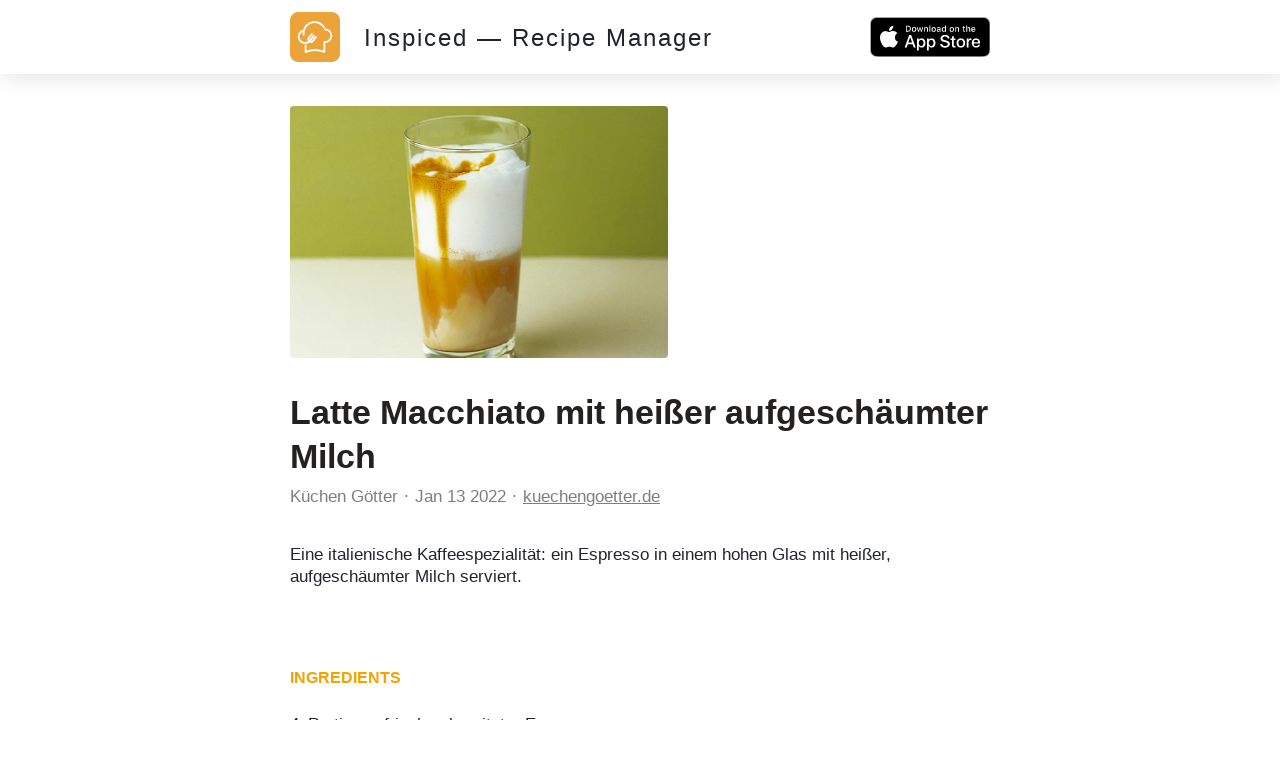

--- FILE ---
content_type: text/html; charset=utf-8
request_url: https://inspiced.co/n/M2U1MDI3ODA4ODMzZDdhOTFhOGIyMTU5OWIzZTA1ODdj
body_size: 8365
content:
<!DOCTYPE html><html><head><title>Latte Macchiato mit heißer aufgeschäumter Milch</title><meta charset="utf-8" /><meta content="IE=edge" http-equiv="X-UA-Compatible" /><meta content="width=device-width,initial-scale=1.0,minimum-scale=1.0,maximum-scale=1.0,user-scalable=no" name="viewport" /><meta content="noarchive" name="robots" /><meta content="no-preview" name="turbolinks-cache-control" /><meta content="Latte Macchiato mit heißer aufgeschäumter Milch" name="title" /><meta content="Eine italienische Kaffeespezialität: ein Espresso in einem hohen Glas mit heißer, aufgeschäumter Milch serviert." name="description" /><meta content="https://files.shortcutapp.io/FsiCQ56UGloycmNnY_Jf2g/xL_iT-kNxPsg4ncFvGQTIG6QugNpBrViCGTF0-SRy1o?Expires=1769183121&amp;Signature=WMJ7DoJC8hEoDhQ4499msPI-UEXcQZJZI9psCqYafK05NvwSLMEpC9ExVCVErtSjyZSRMOu85H4UdeVxXIzqF5IYPOcn6PNU1feDrMIufRCVFAJwlsk7tevcHJ0StOw0mxdZN39ZQPdwVhy8AZnfpmmFfBpu1CpbJzFOxjs99KYkHhL1O2roRqBIAR~wr4S0aHLfFsr5AvJAJqDhjeEwrVwALFwNWq-rzoHHaojTTUdUc18FTtyYJRleuu--k8xg3ix-cuowgcLIeUT5qtoNueeOQk791E0R5jOc-0pnDU6IHr5QmkRgr1VMlI5gJnlBtyq8ug7viH6e8D6DoSHl-w__&amp;Key-Pair-Id=APKAIJ4N3LXGOVJWMSXA" name="og:image" /><meta content="app-id=1564772851, app-argument=https://inspiced.co/n/M2U1MDI3ODA4ODMzZDdhOTFhOGIyMTU5OWIzZTA1ODdj" name="apple-itunes-app" /><link rel="apple-touch-icon" sizes="180x180" href="/favicons/apple-touch-icon.png?v=3">
<link rel="icon" type="image/png" sizes="32x32" href="/favicons/favicon-32x32.png?v=3">
<link rel="icon" type="image/png" sizes="194x194" href="/favicons/favicon-194x194.png?v=3">
<link rel="icon" type="image/png" sizes="192x192" href="/favicons/android-chrome-192x192.png?v=3">
<link rel="icon" type="image/png" sizes="16x16" href="/favicons/favicon-16x16.png?v=3">
<link rel="manifest" href="/favicons/site.webmanifest?v=3">
<link rel="mask-icon" href="/favicons/safari-pinned-tab.svg?v=3" color="#FF6600">
<link rel="shortcut icon" href="/favicons/favicon.ico?v=3">
<meta name="msapplication-TileColor" content="#2b5797">
<meta name="msapplication-config" content="/favicons/browserconfig.xml?v=3">
<meta name="theme-color" content="#2c3c48"><meta name="csrf-param" content="authenticity_token" />
<meta name="csrf-token" content="cz5-XNxSHerqd_6AeaHVfnsLATWftrZqSs29VhSUBBLqnlR_-eiWQvNoQm_4CN2aHnBPf0BNAvkyCl2xcwzKlQ" />      <script>(function(w,d,s,l,i){w[l]=w[l]||[];w[l].push({'gtm.start':
      new Date().getTime(),event:'gtm.js'});var f=d.getElementsByTagName(s)[0],
      j=d.createElement(s),dl=l!='dataLayer'?'&l='+l:'';j.async=true;j.src=
      'https://www.googletagmanager.com/gtm.js?id='+i+dl;f.parentNode.insertBefore(j,f);
      })(window,document,'script','dataLayer','GTM-TXCJ64M');</script>
<link rel="stylesheet" media="all" href="/assets/public_content-b0589ff731bcb026930423304cc7151216413dca62d6af7d697f253f7ed3bbdb.css" /></head><body class="PublicContent PublicNote"><header><div class="container"><a class="logo" href="/"><svg viewBox="0 0 1016 1016" xmlns="http://www.w3.org/2000/svg" xml:space="preserve" style="fill-rule:evenodd;clip-rule:evenodd;stroke-linejoin:round;stroke-miterlimit:2">
  <path d="M1016 170c0-93.826-76.174-170-170-170H170C76.174 0 0 76.174 0 170v676c0 93.826 76.174 170 170 170h676c93.826 0 170-76.174 170-170V170Z" style="fill:#eca43a"/>
  <path d="M396.238 617.157c10.265 5.133 21.463 7.932 32.661 7.932 20.374 0 38.882-8.71 50.858-23.951l63.611-80.72c6.221-7.932 4.977-19.597-3.11-25.974-3.267-2.488-7.311-4.043-11.354-4.043-5.755 0-11.043 2.488-14.464 6.999l-63.456 80.72c-4.977 6.376-12.909 9.952-21.93 9.952-1.088 0-2.177 0-3.422-.155l75.121-95.339c6.377-7.931 4.977-19.597-3.111-25.973-3.265-2.489-7.31-3.889-11.353-3.889-5.754 0-11.043 2.489-14.464 7l-76.21 96.583c-4.82-10.421-4.043-22.085 2.333-30.018l63.612-80.718c6.221-7.933 4.977-19.597-3.111-25.974-3.265-2.488-7.31-3.888-11.354-3.888-5.754 0-11.042 2.488-14.463 6.998l-63.612 80.72c-17.73 22.396-17.886 54.124-.933 78.698-18.508 12.909-40.126 19.752-62.989 19.752-1.867 0-3.733 0-5.444-.156-29.395-1.4-56.456-14.308-76.209-36.082-19.753-21.775-29.862-50.081-28.461-79.475 2.021-40.905 26.439-77.143 62.988-94.251-2.488 20.529-2.332 41.215.312 61.9a18.466 18.466 0 0 0 18.352 16.02c.778 0 1.555 0 2.488-.155 4.822-.623 9.176-3.111 12.287-7 2.955-3.888 4.355-8.709 3.578-13.686-7.31-54.902 7.31-109.337 40.903-153.351 33.75-44.015 82.43-72.166 137.333-79.476 8.865-1.244 17.885-1.711 26.75-1.711 69.211 0 135.933 36.083 174.037 93.94l1.866 2.799 3.422-.621c9.333-1.867 18.819-2.801 28.618-3.112l8.71-.155-4.356-7.465C668.569 234.4 587.227 187.43 499.975 187.43c-10.575 0-21.152.623-31.572 2.023-64.7 8.554-122.09 41.837-161.75 93.628-17.73 23.173-31.106 48.836-39.504 76.364-.467.155-.778.155-1.244.312-61.279 16.952-104.516 71.076-107.627 134.687-4.044 81.032 58.635 150.241 139.665 154.129 2.333.157 4.667.157 7.155.157 32.817.311 65.166-11.043 91.14-31.574Z" style="fill:#fff;fill-rule:nonzero"/>
  <path d="M849.449 433.943c-12.909-37.171-39.504-67.032-74.809-84.14-20.219-9.799-41.682-14.776-63.768-14.776-12.442 0-16.175.156-26.44 2.489 6.222 11.043 11.665 22.552 16.176 34.527 3.888-.311 3.577-.155 10.264-.155 16.642 0 32.661 3.732 47.748 11.042 26.44 12.754 46.348 35.15 56.145 62.99 9.643 27.839 7.933 57.701-4.82 84.141-18.353 37.793-57.236 62.367-99.228 62.367-1.555 0-2.955 0-4.511-.156h-.777c-1.089 0-2.178.156-3.266.311-1.089-.155-2.178-.311-3.266-.311-10.109 0-18.508 8.243-18.508 18.508v174.97l-22.863-6.998c-48.681-14.931-98.917-22.552-149.464-22.552s-100.782 7.621-149.463 22.552l-23.018 6.998V662.26l-5.91 1.089a167.568 167.568 0 0 1-24.885 1.867h-6.22v145.73c0 5.91 2.799 11.354 7.464 14.776 3.111 2.333 6.999 3.577 11.043 3.577 1.867 0 3.577-.312 5.444-.778l46.814-14.465c45.103-13.841 91.762-20.996 138.731-20.996 46.815 0 93.473 6.999 138.732 20.996l46.814 14.465c1.712.466 3.578.778 5.444.778 3.889 0 7.777-1.244 11.042-3.577 4.666-3.422 7.466-9.021 7.466-14.931V629.444c54.124-2.489 102.027-33.906 125.823-83.053 16.797-35.304 18.974-75.276 6.066-112.448Z" style="fill:#fff;fill-rule:nonzero"/>
</svg>
</a><div class="stack"><a href="/"><div class="title">Inspiced — Recipe Manager</div></a><a href="https://apps.apple.com/app/apple-store/id1564772851"><button class="smaller-download-button">Download App</button></a></div><div class="badge"><a href="https://apps.apple.com/app/apple-store/id1564772851"><img src="/assets/app_store_buttons/apple/en-8db899f713fdb059d268a83321cb5ccc8b8b03cf21f6e8e4fbc6e7d16e032b7d.svg" /></a></div></div></header><main class="PublicNote" itemscope="" itemtype="http://schema.org/Recipe"><meta content="https://files.shortcutapp.io/FsiCQ56UGloycmNnY_Jf2g/xL_iT-kNxPsg4ncFvGQTIG6QugNpBrViCGTF0-SRy1o?Expires=1769183121&amp;Signature=WMJ7DoJC8hEoDhQ4499msPI-UEXcQZJZI9psCqYafK05NvwSLMEpC9ExVCVErtSjyZSRMOu85H4UdeVxXIzqF5IYPOcn6PNU1feDrMIufRCVFAJwlsk7tevcHJ0StOw0mxdZN39ZQPdwVhy8AZnfpmmFfBpu1CpbJzFOxjs99KYkHhL1O2roRqBIAR~wr4S0aHLfFsr5AvJAJqDhjeEwrVwALFwNWq-rzoHHaojTTUdUc18FTtyYJRleuu--k8xg3ix-cuowgcLIeUT5qtoNueeOQk791E0R5jOc-0pnDU6IHr5QmkRgr1VMlI5gJnlBtyq8ug7viH6e8D6DoSHl-w__&amp;Key-Pair-Id=APKAIJ4N3LXGOVJWMSXA" itemprop="image" /><div class="PhotoRoll" data-component="PhotoRoll" data-size="1"><div class="roll" data-roll=""><img alt="Latte Macchiato mit heißer aufgeschäumter Milch" class="with-failnice" data-pop-up="true" src="https://files.shortcutapp.io/FsiCQ56UGloycmNnY_Jf2g/xL_iT-kNxPsg4ncFvGQTIG6QugNpBrViCGTF0-SRy1o?Expires=1769183121&amp;Signature=WMJ7DoJC8hEoDhQ4499msPI-UEXcQZJZI9psCqYafK05NvwSLMEpC9ExVCVErtSjyZSRMOu85H4UdeVxXIzqF5IYPOcn6PNU1feDrMIufRCVFAJwlsk7tevcHJ0StOw0mxdZN39ZQPdwVhy8AZnfpmmFfBpu1CpbJzFOxjs99KYkHhL1O2roRqBIAR~wr4S0aHLfFsr5AvJAJqDhjeEwrVwALFwNWq-rzoHHaojTTUdUc18FTtyYJRleuu--k8xg3ix-cuowgcLIeUT5qtoNueeOQk791E0R5jOc-0pnDU6IHr5QmkRgr1VMlI5gJnlBtyq8ug7viH6e8D6DoSHl-w__&amp;Key-Pair-Id=APKAIJ4N3LXGOVJWMSXA" /></div><button class="scroll-button left" data-scroll="back"><div class="triangle"></div></button><button class="scroll-button right" data-scroll="forward"><div class="triangle"></div></button></div><section class="description"><h1 class="title" itemprop="name">Latte Macchiato mit heißer aufgeschäumter Milch</h1><div class="by-line"><div class="name" itemprop="author"><a href="https://inspiced.co/c/MDNiMDliNzg4ZDQ4NTI2OWU5MjY2NGE3Y2NmNGQ1Y2Jk">Küchen Götter</a></div><div class="timestamp"><time datetime="2022-01-13T23:54:20Z">Jan 13 2022</time></div><div class="link"><a rel="nofollow" href="https://www.kuechengoetter.de/rezepte/latte-macchiato-mit-heisser-aufgeschaeumter-milch-2450?utm_source=inspiced">kuechengoetter.de</a></div></div><div class="description" itemprop="description">Eine italienische Kaffeespezialität: ein Espresso in einem hohen Glas mit heißer, aufgeschäumter Milch serviert.<br /></div><div class="extra-details"><ul></ul></div></section><section class="ingredients"><h2>Ingredients</h2><ul class="IngredientList"><li itemprop="recipeIngredient"><div class="quantity">4</div><div class="name">Portionen frisch zubereiteter Espresso</div></li><li itemprop="recipeIngredient"><div class="quantity">600 ml</div><div class="name">Milch</div></li></ul></section><section class="instructions"><h2>Instructions</h2><ol><li><div class="details"><h3>Step 1</h3><div class="text" itemprop="recipeInstructions">Latte-Macchiato-Gläser vorwärmen. Den Espresso zubereiten. Die Milch mit der Dampfdüse erhitzen und aufschäumen und in die Gläser verteilen.</div></div></li><li><div class="details"><h3>Step 2</h3><div class="text" itemprop="recipeInstructions">Den Espresso über den Rücken eines Löffels langsam am Rand des Glases in die Milch laufen lassen (so ergeben sich Schichten, unten Milch, darüber der Espresso, oben Milchschaum).</div></div></li></ol></section><section class="profile"><div class="ProfileCard"><div class="photo-and-name"><div class="photo"><a href="https://inspiced.co/c/MDNiMDliNzg4ZDQ4NTI2OWU5MjY2NGE3Y2NmNGQ1Y2Jk"><img src="https://files.shortcutapp.io/FsiCQ56UGloycmNnY_Jf2g/lXCfKzwGzI68F9oZPgwbtXnGyYxeAiEuwxHhJWBT5ow?Expires=1769195997&amp;Signature=Krz6TiHXWvEtbwDNgIXTD-6wUqPMW8HgAZNaou6nUKQr1skoIMPCTG071rkq5aN8yfjvJGToJWRLfKYpRSduj4aQDb-mXCY8AVD~qSUUyenPV57ob3Rh4qSmaQemJZU2SlcLywAh0icMIIzVP2nS3dXDYkeehWccKHhH05ygilhBIbNXRBHTaK4i-P9YYLhWmVktpz2E~GVkZL5aTOjZYm4yqu1H-~LzSaLGBjvNx5TumNycIkS7BALoGNIZre6SVkI1s0TKh11hKFE3qk~6ZzJ3s3JS~U31a4Sl5kHocG~6FTsHE9a6UFGXOxVGTCKKZodbz9lm1uw5jl5Vp2MUsw__&amp;Key-Pair-Id=APKAIJ4N3LXGOVJWMSXA" /></a></div><div class="name"><a href="https://inspiced.co/c/MDNiMDliNzg4ZDQ4NTI2OWU5MjY2NGE3Y2NmNGQ1Y2Jk">Küchen Götter</a></div></div><div class="blurb"></div><div class="website"><a rel="nofollow" target="_blank" href="https://www.kuechengoetter.de/gu-rezepte">kuechengoetter.de</a></div></div></section></main><script src="/assets/public_note-c73a202325926da40a42bcffe3c833211e3217eef909981d1e083952916f1029.js"></script><footer><div class="brand"><svg width="91" height="79" viewBox="0 0 91 79" fill="none" xmlns="http://www.w3.org/2000/svg">
  <path d="M0 74.3421V58.3235H3.1199V74.3421H0Z" fill="white"/>
  <path d="M8.75433 62.235V63.6087C9.17342 63.0499 9.63908 62.6541 10.1746 62.398C10.7101 62.1419 11.3154 62.0022 11.9906 62.0022C12.8521 62.0022 13.6204 62.1652 14.2724 62.4911C14.9243 62.8171 15.4598 63.306 15.9022 63.9812C16.2048 64.4236 16.4144 64.9358 16.5308 65.4946C16.6472 66.0534 16.717 66.8683 16.717 67.9393V74.3421H13.8765V68.987C13.8765 67.3572 13.6903 66.2397 13.3178 65.6343C12.9452 65.029 12.2933 64.7495 11.3853 64.7495C10.454 64.7495 9.77878 65.0755 9.38297 65.7507C8.96388 66.4026 8.77761 67.5435 8.77761 69.1733V74.3654H6.05353V62.2583H8.75433V62.235Z" fill="white"/>
  <path d="M21.5366 70.3141V70.5237C21.5366 71.0359 21.6763 71.455 21.9557 71.7809C22.2351 72.1069 22.5843 72.2699 23.0034 72.2699C23.4225 72.2699 23.7717 72.1535 24.0279 71.8973C24.284 71.6412 24.4237 71.3385 24.4237 70.9427C24.4237 70.5702 24.3073 70.2442 24.0977 70.0114C23.8882 69.7786 23.4225 69.4992 22.7473 69.1965C22.6309 69.15 22.4446 69.0801 22.2118 68.987C21.3969 68.661 20.8381 68.3584 20.5354 68.079C20.2095 67.753 19.9767 67.4037 19.7904 66.9614C19.6274 66.5423 19.5343 66.0534 19.5343 65.5411C19.5343 64.54 19.8835 63.6785 20.6053 62.9567C21.3271 62.2583 22.1885 61.8857 23.1897 61.8857C24.2607 61.8857 25.1221 62.1884 25.7508 62.8171C26.3794 63.4457 26.7287 64.3071 26.7752 65.4247H24.284V65.3549C24.284 64.9823 24.1908 64.6797 23.9813 64.4468C23.7717 64.214 23.4924 64.1209 23.1198 64.1209C22.7939 64.1209 22.5378 64.2373 22.3282 64.4468C22.1187 64.6564 22.0255 64.9358 22.0255 65.2617C22.0255 65.7973 22.561 66.2862 23.6553 66.7285C24.0977 66.9148 24.4702 67.0778 24.7263 67.1942C25.5412 67.5667 26.1233 68.0324 26.4725 68.5679C26.8218 69.1034 26.9848 69.8252 26.9848 70.6866C26.9848 71.8042 26.6123 72.7355 25.8439 73.4806C25.0756 74.2256 24.121 74.5981 22.9568 74.5981C21.7927 74.5981 20.8381 74.2023 20.1163 73.434C19.3946 72.6657 18.9988 71.5947 18.9522 70.2675H21.5366V70.3141Z" fill="white"/>
  <path d="M29.2665 78.2536V62.2351H32.0139L31.944 63.5622C32.4795 63.0034 33.0616 62.5843 33.6902 62.3282C34.3188 62.0721 35.0173 61.9324 35.7857 61.9324C37.5552 61.9324 39.022 62.561 40.2327 63.795C41.4434 65.029 42.0255 66.5424 42.0255 68.3351C42.0255 70.0814 41.4201 71.5947 40.2094 72.8287C38.9987 74.0627 37.5319 74.6914 35.8089 74.6914C35.0639 74.6914 34.3654 74.5749 33.7601 74.3188C33.1314 74.0627 32.5261 73.6669 31.944 73.1314C31.9673 73.2944 31.9906 73.4573 32.0139 73.6203C32.0139 73.7833 32.0371 74.0394 32.0371 74.3887V78.3002H29.2665V78.2536ZM35.4597 71.8508C36.5074 71.8508 37.3689 71.5016 38.0674 70.8031C38.7659 70.1046 39.1151 69.2664 39.1151 68.2653C39.1151 67.2641 38.7659 66.4027 38.0907 65.7275C37.3922 65.0523 36.554 64.703 35.5063 64.703C34.5051 64.703 33.6669 65.029 33.015 65.7042C32.3631 66.3794 32.0139 67.2176 32.0139 68.2187C32.0139 69.2665 32.3398 70.1279 32.9917 70.8264C33.6669 71.5249 34.4818 71.8508 35.4597 71.8508Z" fill="white"/>
  <path d="M46.9614 61.001H44.2141V58.3235H46.9614V61.001ZM44.2141 74.3421V62.235H46.9614V74.3421H44.2141Z" fill="white"/>
  <path d="M58.6494 66.5423C58.3001 65.9137 57.8578 65.4247 57.3455 65.122C56.8333 64.8194 56.2047 64.6564 55.5062 64.6564C54.5516 64.6564 53.76 65.0056 53.1081 65.6808C52.4562 66.3793 52.1535 67.2408 52.1535 68.2885C52.1535 69.313 52.4794 70.1511 53.1314 70.8496C53.7833 71.5248 54.6215 71.874 55.5993 71.874C56.3677 71.874 56.9963 71.7111 57.5085 71.3851C58.0207 71.0591 58.3933 70.5702 58.6261 69.9183H61.6296C61.3036 71.3851 60.5818 72.5492 59.5108 73.3874C58.4398 74.2489 57.136 74.668 55.6226 74.668C53.8298 74.668 52.3165 74.0393 51.0825 72.8054C49.8485 71.5481 49.2198 70.058 49.2198 68.3118C49.2198 66.5423 49.8485 65.0289 51.0825 63.7716C52.3165 62.5144 53.8066 61.8857 55.5062 61.8857C57.0662 61.8857 58.3933 62.3048 59.4876 63.143C60.5819 63.9812 61.3036 65.122 61.6529 66.5656H58.6494V66.5423Z" fill="white"/>
  <path d="M66.5655 69.1732C66.6353 70.0347 66.9846 70.7332 67.5899 71.2221C68.1953 71.7344 68.9636 71.9905 69.9182 71.9905C70.5469 71.9905 71.1056 71.8508 71.5946 71.5947C72.0835 71.3385 72.4793 70.966 72.782 70.4771H75.8553C75.3431 71.7809 74.5748 72.8054 73.5503 73.5504C72.5026 74.2955 71.3152 74.668 69.9881 74.668C68.2186 74.668 66.7052 74.0393 65.4945 72.8054C64.2838 71.5714 63.6552 70.058 63.6552 68.3118C63.6552 66.5423 64.2605 65.0289 65.4945 63.7716C66.7285 62.5144 68.172 61.8857 69.8717 61.8857C71.6877 61.8857 73.2011 62.5144 74.4351 63.7716C75.6691 65.0289 76.2977 66.6121 76.2977 68.5213C76.2977 68.7076 76.2977 68.8473 76.2977 68.9404C76.2977 69.0335 76.2977 69.1267 76.2744 69.1965H66.5655V69.1732ZM73.2244 66.9381C73.0148 66.1465 72.5957 65.5178 72.0137 65.0988C71.4316 64.6797 70.7098 64.4701 69.8484 64.4701C69.1033 64.4701 68.4281 64.703 67.8228 65.1686C67.2174 65.6343 66.8216 66.2163 66.6354 66.9614H73.2244V66.9381Z" fill="white"/>
  <path d="M90.6865 58.3235V74.3421H87.9158L87.9857 73.0149C87.4502 73.5737 86.8681 73.9928 86.2395 74.2489C85.6108 74.5283 84.9124 74.6447 84.144 74.6447C82.3745 74.6447 80.9077 74.0161 79.697 72.7821C78.4863 71.5481 77.9042 70.0347 77.9042 68.242C77.9042 66.4957 78.5096 65.0057 79.7203 63.7717C80.931 62.5377 82.3978 61.9323 84.1207 61.9323C84.8658 61.9323 85.5643 62.0487 86.1696 62.3048C86.7983 62.5609 87.3803 62.9335 87.9624 63.469C87.9391 63.3293 87.9158 63.1663 87.9158 63.0033C87.9158 62.8403 87.8926 62.5842 87.8926 62.235V58.3235H90.6865ZM84.47 64.7263C83.4223 64.7263 82.5608 65.0755 81.8623 65.774C81.1638 66.4725 80.8146 67.3107 80.8146 68.3118C80.8146 69.313 81.1638 70.1744 81.839 70.8496C82.5142 71.5248 83.3757 71.8741 84.4001 71.8741C85.4013 71.8741 86.2395 71.5481 86.9147 70.8729C87.5899 70.1977 87.9158 69.3595 87.9158 68.3584C87.9158 67.3106 87.5899 66.4492 86.938 65.774C86.2628 65.0522 85.4479 64.7263 84.47 64.7263Z" fill="white"/>
  <path d="M35.9952 35.5528C36.8333 35.9719 37.7647 36.2047 38.696 36.2047C40.3723 36.2047 41.909 35.483 42.9102 34.2257L48.1721 27.5435C48.6843 26.8916 48.5679 25.9137 47.916 25.4015C47.6366 25.192 47.3106 25.0756 46.9614 25.0756C46.4957 25.0756 46.0533 25.2851 45.7507 25.6576L40.4887 32.3398C40.0697 32.8753 39.4177 33.1547 38.6727 33.1547C38.5795 33.1547 38.4864 33.1547 38.3933 33.1314L44.6098 25.2386C45.122 24.5866 45.0056 23.6088 44.3537 23.0965C44.0743 22.887 43.7483 22.7706 43.3991 22.7706C42.9334 22.7706 42.4911 22.9801 42.2117 23.3526L35.902 31.3386C35.5062 30.4772 35.5528 29.5226 36.0883 28.8474L41.3502 22.1652C41.8624 21.5133 41.746 20.5354 41.0941 20.0232C40.8147 19.8137 40.4887 19.6972 40.1395 19.6972C39.6738 19.6972 39.2315 19.9068 38.9288 20.2793L33.6669 26.9615C32.2001 28.8241 32.2001 31.4318 33.5738 33.4807C32.0371 34.5517 30.2676 35.1105 28.3584 35.1105C28.1954 35.1105 28.0557 35.1105 27.8927 35.1105C25.4713 34.994 23.2362 33.923 21.5831 32.1303C19.9533 30.3142 19.1151 27.9859 19.2315 25.5645C19.3945 22.1885 21.4201 19.185 24.4469 17.7648C24.2374 19.4644 24.2606 21.1641 24.4702 22.887C24.5633 23.632 25.2152 24.2141 25.9836 24.2141C26.0534 24.2141 26.1233 24.2141 26.1931 24.1908C26.5889 24.1443 26.9614 23.9347 27.1943 23.6088C27.4504 23.2828 27.5435 22.887 27.4969 22.4679C26.8916 17.9278 28.1023 13.4342 30.8729 9.77877C33.6669 6.14666 37.6948 3.81838 42.235 3.21302C42.9567 3.11989 43.7018 3.07333 44.4468 3.07333C50.1744 3.07333 55.6924 6.05352 58.8356 10.8498L58.9986 11.0826L59.278 11.0361C60.0463 10.8731 60.8379 10.8032 61.6295 10.7799L62.3513 10.7567L62.002 10.128C58.3932 3.88823 51.6645 0 44.4468 0C43.5854 0 42.7006 0.0465684 41.8391 0.162982C36.4841 0.861466 31.7344 3.63212 28.4515 7.89287C26.9847 9.80206 25.8904 11.9208 25.1687 14.2025C25.1221 14.2025 25.0988 14.2258 25.0755 14.2258C19.9999 15.6227 16.4376 20.0931 16.1582 25.355C15.8323 32.0604 21.0243 37.788 27.7065 38.1139C27.8928 38.1139 28.1023 38.1372 28.2886 38.1372C31.1756 38.1838 33.8531 37.2525 35.9952 35.5528Z" fill="white"/>
  <path d="M73.4805 20.3956C72.4095 17.3223 70.2209 14.8543 67.2873 13.4341C65.6109 12.6192 63.8414 12.2234 62.0021 12.2234C60.9776 12.2234 60.6749 12.2234 59.8135 12.4329C60.3257 13.341 60.7913 14.2956 61.1639 15.2967C61.4898 15.2734 61.4665 15.2967 62.0021 15.2967C63.3757 15.2967 64.7029 15.5994 65.9601 16.2047C68.1487 17.2525 69.8018 19.1151 70.5934 21.4201C71.385 23.7251 71.2453 26.1931 70.1976 28.3817C68.6842 31.5015 65.4712 33.5271 61.9788 33.5271C61.8624 33.5271 61.7227 33.5271 61.6062 33.5271C61.583 33.5271 61.5597 33.5271 61.5364 33.5271C61.4433 33.5271 61.3501 33.5271 61.257 33.5504C61.1639 33.5271 61.0707 33.5271 60.9776 33.5271C60.1394 33.5271 59.4409 34.2023 59.4409 35.0638V49.5224L57.555 48.9404C53.5271 47.7064 49.3595 47.0777 45.1919 47.0777C41.0243 47.0777 36.8566 47.7064 32.8287 48.9404L30.9428 49.5224V39.3013L30.4539 39.3711C29.7554 39.4875 29.0802 39.5341 28.405 39.5341H28.3118H27.8928V51.5713C27.8928 52.0602 28.1256 52.5026 28.5214 52.8053C28.7775 52.9916 29.1035 53.108 29.4294 53.108C29.5691 53.108 29.7321 53.0847 29.8718 53.0381L33.7367 51.8507C37.462 50.7099 41.3269 50.1278 45.1919 50.1278C49.0568 50.1278 52.9218 50.7099 56.647 51.8507L60.512 53.0381C60.6517 53.0847 60.8146 53.108 60.9543 53.108C61.2803 53.108 61.6062 52.9916 61.8624 52.8053C62.2582 52.5259 62.491 52.0602 62.491 51.5713V36.5539C66.9613 36.3444 70.9194 33.76 72.8984 29.6855C74.3652 26.7751 74.5515 23.469 73.4805 20.3956Z" fill="white"/>
</svg></div><div class="cta">Start collecting and managing recipes with Inspiced.</div><div class="badges"><a href="https://apps.apple.com/app/apple-store/id1564772851"><img src="/assets/app_store_buttons/apple/en-8db899f713fdb059d268a83321cb5ccc8b8b03cf21f6e8e4fbc6e7d16e032b7d.svg" /></a></div><div class="made-in">Made with ❤ in Switzerland, Serbia and Portugal.</div><div class="copyright">© 2026 Inspiced - All rights reserved.</div></footer><script defer src="https://static.cloudflareinsights.com/beacon.min.js/vcd15cbe7772f49c399c6a5babf22c1241717689176015" integrity="sha512-ZpsOmlRQV6y907TI0dKBHq9Md29nnaEIPlkf84rnaERnq6zvWvPUqr2ft8M1aS28oN72PdrCzSjY4U6VaAw1EQ==" data-cf-beacon='{"version":"2024.11.0","token":"95662442590e4f7aa058a966ebba85e1","r":1,"server_timing":{"name":{"cfCacheStatus":true,"cfEdge":true,"cfExtPri":true,"cfL4":true,"cfOrigin":true,"cfSpeedBrain":true},"location_startswith":null}}' crossorigin="anonymous"></script>
</body></html>